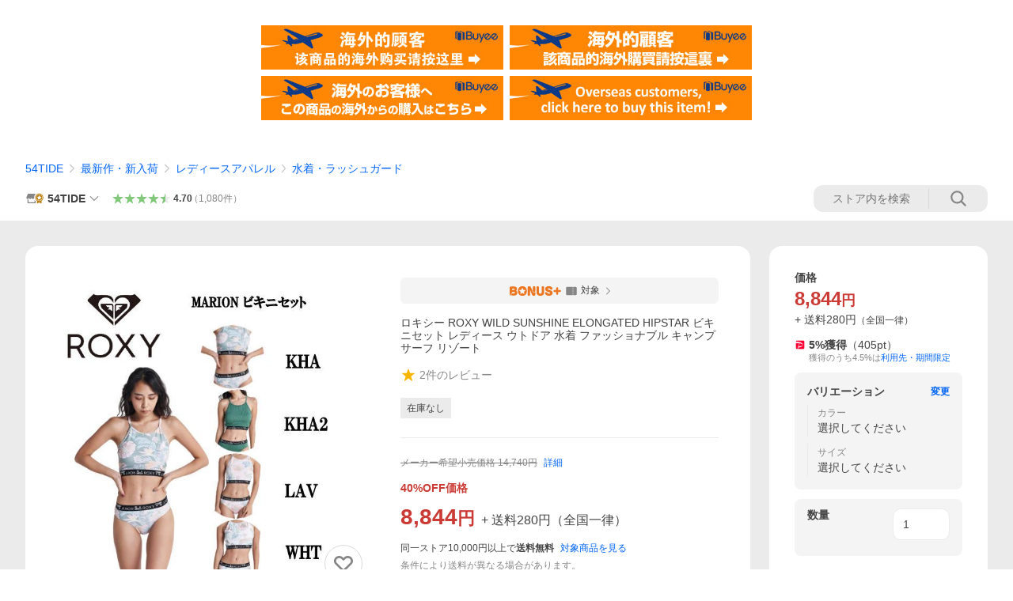

--- FILE ---
content_type: text/javascript; charset=UTF-8
request_url: https://yads.yjtag.yahoo.co.jp/tag?s=13978_582531&fr_id=yads_6529828-1&p_elem=PRMB&u=https%3A%2F%2Fstore.shopping.yahoo.co.jp%2F54tide%2Frox-rsw222022.html&pv_ts=1769306360113&cu=https%3A%2F%2Fstore.shopping.yahoo.co.jp%2F54tide%2Frox-rsw222022.html&suid=f0487b78-1fd6-4d33-8652-b87d8542b277
body_size: 781
content:
yadsDispatchDeliverProduct({"dsCode":"13978_582531","patternCode":"13978_582531-617640","outputType":"js_frame","targetID":"PRMB","requestID":"383c9358f9f6e6a1c3c504c35faea6e5","products":[{"adprodsetCode":"13978_582531-617640-653580","adprodType":3,"adTag":"<script onerror='YJ_YADS.passback()' src='https://yads.yjtag.yahoo.co.jp/yda?adprodset=13978_582531-617640-653580&cb=1769306367658&cu=https%3A%2F%2Fstore.shopping.yahoo.co.jp%2F54tide%2Frox-rsw222022.html&p_elem=PRMB&pv_id=383c9358f9f6e6a1c3c504c35faea6e5&suid=f0487b78-1fd6-4d33-8652-b87d8542b277&u=https%3A%2F%2Fstore.shopping.yahoo.co.jp%2F54tide%2Frox-rsw222022.html' type='text/javascript'></script>","width":"320","height":"50","iframeFlag":0},{"adprodsetCode":"13978_582531-617640-653581","adprodType":5,"adTag":"<a href=\"https://yahoo.jp/XdAdwI\" target=\"_top\">\n  <img src=\"https://s.yimg.jp/images/listing/deliveryope/jisyakou/202211_donation_320_50.jpg\" width=\"320\" height=\"50\" border=\"0\">\n  </img>\n</a>","width":"320","height":"50"}],"measurable":1,"frameTag":"<div style=\"text-align:center;\"><iframe src=\"https://s.yimg.jp/images/listing/tool/yads/yads-iframe.html?s=13978_582531&fr_id=yads_6529828-1&p_elem=PRMB&u=https%3A%2F%2Fstore.shopping.yahoo.co.jp%2F54tide%2Frox-rsw222022.html&pv_ts=1769306360113&cu=https%3A%2F%2Fstore.shopping.yahoo.co.jp%2F54tide%2Frox-rsw222022.html&suid=f0487b78-1fd6-4d33-8652-b87d8542b277\" style=\"border:none;clear:both;display:block;margin:auto;overflow:hidden\" allowtransparency=\"true\" data-resize-frame=\"true\" frameborder=\"0\" height=\"50\" id=\"yads_6529828-1\" name=\"yads_6529828-1\" scrolling=\"no\" title=\"Ad Content\" width=\"320\" allow=\"fullscreen; attribution-reporting\" allowfullscreen loading=\"eager\" ></iframe></div>"});

--- FILE ---
content_type: application/javascript
request_url: https://s.yimg.jp/images/shp_front/syene-front/prod/202601221015/_next/static/chunks/6642.js
body_size: 4847
content:
(self.webpackChunk_N_E=self.webpackChunk_N_E||[]).push([[6642],{55637:function(e,t,r){(()=>{"use strict";var t={n:e=>{var r=e&&e.__esModule?()=>e.default:()=>e;return t.d(r,{a:r}),r},d:(e,r)=>{for(var n in r)t.o(r,n)&&!t.o(e,n)&&Object.defineProperty(e,n,{enumerable:!0,get:r[n]})},o:(e,t)=>Object.prototype.hasOwnProperty.call(e,t),r:e=>{"undefined"!=typeof Symbol&&Symbol.toStringTag&&Object.defineProperty(e,Symbol.toStringTag,{value:"Module"}),Object.defineProperty(e,"__esModule",{value:!0})}},n={};t.r(n),t.d(n,{default:()=>g});let i=r(94184);var o=t.n(i);let l=r(67294);var a=t.n(l);let s=r(59451),u=r(66785),d="Expand__area--enter",c="Expand__area--enterActive",f="Expand__area--enterDone",p={appear:d,appearActive:c,appearDone:f,enter:d,enterActive:c,enterDone:f,exit:"Expand__area--exit",exitActive:"Expand__area--exitActive",exitDone:"Expand__area--exitDone"},g=({children:e,className:t})=>{let{state:r,actions:n}=(0,l.useContext)(u.ExpandContext),i=(0,l.useRef)(null),d=(0,l.useRef)(r.isOpen);return a().createElement(s.CSSTransition,{in:r.isOpen,timeout:250,classNames:p,onEnter:()=>{i.current&&(i.current.style.height="0")},onEntering:()=>{i.current&&(i.current.style.height=`${i.current.scrollHeight}px`)},onEntered:()=>{i.current&&(i.current.style.height="auto"),n.onOpened()},onExit:()=>{i.current&&(i.current.style.height=`${i.current.scrollHeight}px`)},onExiting:()=>{i.current&&(i.current.style.height="0")},onExited:()=>{n.onClosed()},nodeRef:i},a().createElement("div",{className:o()("Expand__area",t),style:{"--_Expand-initial-display":d.current?"block":"none","--_Expand-transition-duration":"250ms"},ref:i},e))};e.exports=n})()},15552:function(e,t,r){(()=>{"use strict";var t={n:e=>{var r=e&&e.__esModule?()=>e.default:()=>e;return t.d(r,{a:r}),r},d:(e,r)=>{for(var n in r)t.o(r,n)&&!t.o(e,n)&&Object.defineProperty(e,n,{enumerable:!0,get:r[n]})},o:(e,t)=>Object.prototype.hasOwnProperty.call(e,t),r:e=>{"undefined"!=typeof Symbol&&Symbol.toStringTag&&Object.defineProperty(e,Symbol.toStringTag,{value:"Module"}),Object.defineProperty(e,"__esModule",{value:!0})}},n={};t.r(n),t.d(n,{default:()=>u});let i=r(67294);var o=t.n(i);let l=r(91);var a=t.n(l);let s=r(66785),u=({children:e,onClick:t})=>{let{actions:r}=(0,i.useContext)(s.ExpandContext);return o().createElement(a(),{onClick:function(e){r.toggle(),void 0!==t&&t(e)}},e)};e.exports=n})()},66785:function(e,t,r){(()=>{"use strict";var t={d:(e,r)=>{for(var n in r)t.o(r,n)&&!t.o(e,n)&&Object.defineProperty(e,n,{enumerable:!0,get:r[n]})},o:(e,t)=>Object.prototype.hasOwnProperty.call(e,t),r:e=>{"undefined"!=typeof Symbol&&Symbol.toStringTag&&Object.defineProperty(e,Symbol.toStringTag,{value:"Module"}),Object.defineProperty(e,"__esModule",{value:!0})}},n={};t.r(n),t.d(n,{ExpandContext:()=>l,contextDefaultValue:()=>o});let i=r(67294),o={state:{isOpen:!1},actions:{toggle:()=>{},onOpened:()=>{},onClosed:()=>{}}},l=(0,i.createContext)(o);e.exports=n})()},28192:function(e,t,r){(()=>{"use strict";var t={n:e=>{var r=e&&e.__esModule?()=>e.default:()=>e;return t.d(r,{a:r}),r},d:(e,r)=>{for(var n in r)t.o(r,n)&&!t.o(e,n)&&Object.defineProperty(e,n,{enumerable:!0,get:r[n]})},o:(e,t)=>Object.prototype.hasOwnProperty.call(e,t),r:e=>{"undefined"!=typeof Symbol&&Symbol.toStringTag&&Object.defineProperty(e,Symbol.toStringTag,{value:"Module"}),Object.defineProperty(e,"__esModule",{value:!0})}},n={};t.r(n),t.d(n,{ExpandContext:()=>d.ExpandContext,default:()=>g});let i=r(67294);var o=t.n(i);let l=r(55637);var a=t.n(l);let s=r(15552);var u=t.n(s);let d=r(66785);function c(e){return void 0!==e.isOpen}function f(e){return void 0===e.isOpen}let p=e=>{let t=c(e),r=f(e),{onOpened:n=d.contextDefaultValue.actions.onOpened,onClosed:l=d.contextDefaultValue.actions.onClosed}=e,[a,s]=(0,i.useState)(c(e)?e.isOpen:!(!f(e)||void 0===e.isDefaultOpen)&&e.isDefaultOpen);return(0,i.useEffect)(()=>{t&&s(e.isOpen)},[e.isOpen]),o().createElement(d.ExpandContext.Provider,{value:{state:{isOpen:a},actions:{toggle:()=>{r&&s(!a)},onOpened:n,onClosed:l}}},e.children)};p.Area=a(),p.Button=u();let g=p;e.exports=n})()},74080:function(e,t,r){"use strict";Object.defineProperty(t,"__esModule",{value:!0}),Object.defineProperty(t,"Image",{enumerable:!0,get:function(){return y}});let n=r(38754),i=r(61757),o=r(85893),l=i._(r(67294)),a=n._(r(73935)),s=n._(r(23867)),u=r(35283),d=r(96594),c=r(23945);r(83179);let f=r(81928),p=n._(r(13872)),g={deviceSizes:[640,750,828,1080,1200,1920,2048,3840],imageSizes:[16,32,48,64,96,128,256,384],path:"/_next/image/",loader:"default",dangerouslyAllowSVG:!1,unoptimized:!0};function m(e,t,r,n,i,o,l){let a=null==e?void 0:e.src;e&&e["data-loaded-src"]!==a&&(e["data-loaded-src"]=a,("decode"in e?e.decode():Promise.resolve()).catch(()=>{}).then(()=>{if(e.parentElement&&e.isConnected){if("empty"!==t&&i(!0),null==r?void 0:r.current){let t=new Event("load");Object.defineProperty(t,"target",{writable:!1,value:e});let n=!1,i=!1;r.current({...t,nativeEvent:t,currentTarget:e,target:e,isDefaultPrevented:()=>n,isPropagationStopped:()=>i,persist:()=>{},preventDefault:()=>{n=!0,t.preventDefault()},stopPropagation:()=>{i=!0,t.stopPropagation()}})}(null==n?void 0:n.current)&&n.current(e)}}))}function h(e){return l.use?{fetchPriority:e}:{fetchpriority:e}}let v=(0,l.forwardRef)((e,t)=>{let{src:r,srcSet:n,sizes:i,height:a,width:s,decoding:u,className:d,style:c,fetchPriority:f,placeholder:p,loading:g,unoptimized:v,fill:b,onLoadRef:y,onLoadingCompleteRef:x,setBlurComplete:_,setShowAltText:S,sizesInput:O,onLoad:w,onError:j,...E}=e;return(0,o.jsx)("img",{...E,...h(f),loading:g,width:s,height:a,decoding:u,"data-nimg":b?"fill":"1",className:d,style:c,sizes:i,srcSet:n,src:r,ref:(0,l.useCallback)(e=>{t&&("function"==typeof t?t(e):"object"==typeof t&&(t.current=e)),e&&(j&&(e.src=e.src),e.complete&&m(e,p,y,x,_,v,O))},[r,p,y,x,_,j,v,O,t]),onLoad:e=>{m(e.currentTarget,p,y,x,_,v,O)},onError:e=>{S(!0),"empty"!==p&&_(!0),j&&j(e)}})});function b(e){let{isAppRouter:t,imgAttributes:r}=e,n={as:"image",imageSrcSet:r.srcSet,imageSizes:r.sizes,crossOrigin:r.crossOrigin,referrerPolicy:r.referrerPolicy,...h(r.fetchPriority)};return t&&a.default.preload?(a.default.preload(r.src,n),null):(0,o.jsx)(s.default,{children:(0,o.jsx)("link",{rel:"preload",href:r.srcSet?void 0:r.src,...n},"__nimg-"+r.src+r.srcSet+r.sizes)})}let y=(0,l.forwardRef)((e,t)=>{let r=(0,l.useContext)(f.RouterContext),n=(0,l.useContext)(c.ImageConfigContext),i=(0,l.useMemo)(()=>{var e;let t=g||n||d.imageConfigDefault,r=[...t.deviceSizes,...t.imageSizes].sort((e,t)=>e-t),i=t.deviceSizes.sort((e,t)=>e-t),o=null==(e=t.qualities)?void 0:e.sort((e,t)=>e-t);return{...t,allSizes:r,deviceSizes:i,qualities:o}},[n]),{onLoad:a,onLoadingComplete:s}=e,m=(0,l.useRef)(a);(0,l.useEffect)(()=>{m.current=a},[a]);let h=(0,l.useRef)(s);(0,l.useEffect)(()=>{h.current=s},[s]);let[y,x]=(0,l.useState)(!1),[_,S]=(0,l.useState)(!1),{props:O,meta:w}=(0,u.getImgProps)(e,{defaultLoader:p.default,imgConf:i,blurComplete:y,showAltText:_});return(0,o.jsxs)(o.Fragment,{children:[(0,o.jsx)(v,{...O,unoptimized:w.unoptimized,placeholder:w.placeholder,fill:w.fill,onLoadRef:m,onLoadingCompleteRef:h,setBlurComplete:x,setShowAltText:S,sizesInput:e.sizes,ref:t}),w.priority?(0,o.jsx)(b,{isAppRouter:!r,imgAttributes:O}):null]})});("function"==typeof t.default||"object"==typeof t.default&&null!==t.default)&&void 0===t.default.__esModule&&(Object.defineProperty(t.default,"__esModule",{value:!0}),Object.assign(t.default,t),e.exports=t.default)},35283:function(e,t,r){"use strict";Object.defineProperty(t,"__esModule",{value:!0}),Object.defineProperty(t,"getImgProps",{enumerable:!0,get:function(){return a}}),r(83179);let n=r(25293),i=r(96594);function o(e){return void 0!==e.default}function l(e){return void 0===e?e:"number"==typeof e?Number.isFinite(e)?e:NaN:"string"==typeof e&&/^[0-9]+$/.test(e)?parseInt(e,10):NaN}function a(e,t){var r,a;let s,u,d,{src:c,sizes:f,unoptimized:p=!1,priority:g=!1,loading:m,className:h,quality:v,width:b,height:y,fill:x=!1,style:_,overrideSrc:S,onLoad:O,onLoadingComplete:w,placeholder:j="empty",blurDataURL:E,fetchPriority:C,decoding:P="async",layout:z,objectFit:M,objectPosition:R,lazyBoundary:D,lazyRoot:k,...I}=e,{imgConf:A,showAltText:N,blurComplete:T,defaultLoader:B}=t,F=A||i.imageConfigDefault;if("allSizes"in F)s=F;else{let e=[...F.deviceSizes,...F.imageSizes].sort((e,t)=>e-t),t=F.deviceSizes.sort((e,t)=>e-t),n=null==(r=F.qualities)?void 0:r.sort((e,t)=>e-t);s={...F,allSizes:e,deviceSizes:t,qualities:n}}if(void 0===B)throw Error("images.loaderFile detected but the file is missing default export.\nRead more: https://nextjs.org/docs/messages/invalid-images-config");let G=I.loader||B;delete I.loader,delete I.srcSet;let L="__next_img_default"in G;if(L){if("custom"===s.loader)throw Error('Image with src "'+c+'" is missing "loader" prop.\nRead more: https://nextjs.org/docs/messages/next-image-missing-loader')}else{let e=G;G=t=>{let{config:r,...n}=t;return e(n)}}if(z){"fill"===z&&(x=!0);let e={intrinsic:{maxWidth:"100%",height:"auto"},responsive:{width:"100%",height:"auto"}}[z];e&&(_={..._,...e});let t={responsive:"100vw",fill:"100vw"}[z];t&&!f&&(f=t)}let V="",q=l(b),W=l(y);if("object"==typeof(a=c)&&(o(a)||void 0!==a.src)){let e=o(c)?c.default:c;if(!e.src)throw Error("An object should only be passed to the image component src parameter if it comes from a static image import. It must include src. Received "+JSON.stringify(e));if(!e.height||!e.width)throw Error("An object should only be passed to the image component src parameter if it comes from a static image import. It must include height and width. Received "+JSON.stringify(e));if(u=e.blurWidth,d=e.blurHeight,E=E||e.blurDataURL,V=e.src,!x){if(q||W){if(q&&!W){let t=q/e.width;W=Math.round(e.height*t)}else if(!q&&W){let t=W/e.height;q=Math.round(e.width*t)}}else q=e.width,W=e.height}}let H=!g&&("lazy"===m||void 0===m);(!(c="string"==typeof c?c:V)||c.startsWith("data:")||c.startsWith("blob:"))&&(p=!0,H=!1),s.unoptimized&&(p=!0),L&&c.endsWith(".svg")&&!s.dangerouslyAllowSVG&&(p=!0),g&&(C="high");let U=l(v),$=Object.assign(x?{position:"absolute",height:"100%",width:"100%",left:0,top:0,right:0,bottom:0,objectFit:M,objectPosition:R}:{},N?{}:{color:"transparent"},_),J=T||"empty"===j?null:"blur"===j?'url("data:image/svg+xml;charset=utf-8,'+(0,n.getImageBlurSvg)({widthInt:q,heightInt:W,blurWidth:u,blurHeight:d,blurDataURL:E||"",objectFit:$.objectFit})+'")':'url("'+j+'")',Y=J?{backgroundSize:$.objectFit||"cover",backgroundPosition:$.objectPosition||"50% 50%",backgroundRepeat:"no-repeat",backgroundImage:J}:{},K=function(e){let{config:t,src:r,unoptimized:n,width:i,quality:o,sizes:l,loader:a}=e;if(n)return{src:r,srcSet:void 0,sizes:void 0};let{widths:s,kind:u}=function(e,t,r){let{deviceSizes:n,allSizes:i}=e;if(r){let e=/(^|\s)(1?\d?\d)vw/g,t=[];for(let n;n=e.exec(r);n)t.push(parseInt(n[2]));if(t.length){let e=.01*Math.min(...t);return{widths:i.filter(t=>t>=n[0]*e),kind:"w"}}return{widths:i,kind:"w"}}return"number"!=typeof t?{widths:n,kind:"w"}:{widths:[...new Set([t,2*t].map(e=>i.find(t=>t>=e)||i[i.length-1]))],kind:"x"}}(t,i,l),d=s.length-1;return{sizes:l||"w"!==u?l:"100vw",srcSet:s.map((e,n)=>a({config:t,src:r,quality:o,width:e})+" "+("w"===u?e:n+1)+u).join(", "),src:a({config:t,src:r,quality:o,width:s[d]})}}({config:s,src:c,unoptimized:p,width:q,quality:U,sizes:f,loader:G});return{props:{...I,loading:H?"lazy":m,fetchPriority:C,width:q,height:W,decoding:P,className:h,style:{...$,...Y},sizes:K.sizes,srcSet:K.srcSet,src:S||K.src},meta:{unoptimized:p,priority:g,placeholder:j,fill:x}}}},25293:function(e,t){"use strict";function r(e){let{widthInt:t,heightInt:r,blurWidth:n,blurHeight:i,blurDataURL:o,objectFit:l}=e,a=n?40*n:t,s=i?40*i:r,u=a&&s?"viewBox='0 0 "+a+" "+s+"'":"";return"%3Csvg xmlns='http://www.w3.org/2000/svg' "+u+"%3E%3Cfilter id='b' color-interpolation-filters='sRGB'%3E%3CfeGaussianBlur stdDeviation='20'/%3E%3CfeColorMatrix values='1 0 0 0 0 0 1 0 0 0 0 0 1 0 0 0 0 0 100 -1' result='s'/%3E%3CfeFlood x='0' y='0' width='100%25' height='100%25'/%3E%3CfeComposite operator='out' in='s'/%3E%3CfeComposite in2='SourceGraphic'/%3E%3CfeGaussianBlur stdDeviation='20'/%3E%3C/filter%3E%3Cimage width='100%25' height='100%25' x='0' y='0' preserveAspectRatio='"+(u?"none":"contain"===l?"xMidYMid":"cover"===l?"xMidYMid slice":"none")+"' style='filter: url(%23b);' href='"+o+"'/%3E%3C/svg%3E"}Object.defineProperty(t,"__esModule",{value:!0}),Object.defineProperty(t,"getImageBlurSvg",{enumerable:!0,get:function(){return r}})},76210:function(e,t,r){"use strict";Object.defineProperty(t,"__esModule",{value:!0}),function(e,t){for(var r in t)Object.defineProperty(e,r,{enumerable:!0,get:t[r]})}(t,{default:function(){return s},getImageProps:function(){return a}});let n=r(38754),i=r(35283),o=r(74080),l=n._(r(13872));function a(e){let{props:t}=(0,i.getImgProps)(e,{defaultLoader:l.default,imgConf:{deviceSizes:[640,750,828,1080,1200,1920,2048,3840],imageSizes:[16,32,48,64,96,128,256,384],path:"/_next/image/",loader:"default",dangerouslyAllowSVG:!1,unoptimized:!0}});for(let[e,r]of Object.entries(t))void 0===r&&delete t[e];return{props:t}}let s=o.Image},13872:function(e,t){"use strict";function r(e){var t;let{config:r,src:n,width:i,quality:o}=e,l=o||(null==(t=r.qualities)?void 0:t.reduce((e,t)=>Math.abs(t-75)<Math.abs(e-75)?t:e))||75;return r.path+"?url="+encodeURIComponent(n)+"&w="+i+"&q="+l}Object.defineProperty(t,"__esModule",{value:!0}),Object.defineProperty(t,"default",{enumerable:!0,get:function(){return n}}),r.__next_img_default=!0;let n=r},25675:function(e,t,r){e.exports=r(76210)}}]);